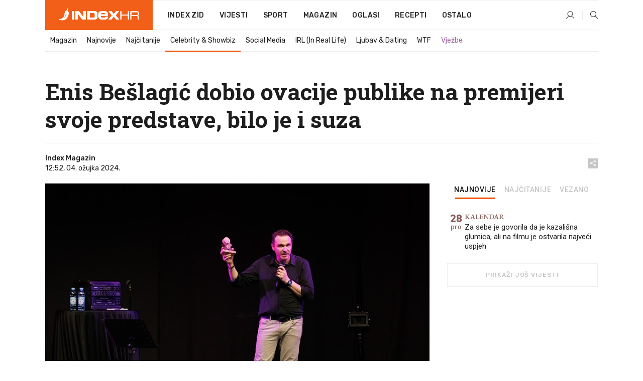

--- FILE ---
content_type: image/svg+xml
request_url: https://dev2.index.hr/Content/img/login/fb.svg
body_size: 51
content:
<svg width="7" height="14" viewBox="0 0 7 14" fill="none" xmlns="http://www.w3.org/2000/svg">
<path d="M2.0722 14H4.54031V7.6125H6.60409L6.91576 5.1275H4.54031V3.535C4.54031 2.8175 4.73406 2.3275 5.72804 2.3275H7V0.0962499C6.78099 0.0699999 6.03129 0 5.15523 0C3.31889 0 2.0722 1.16375 2.0722 3.29V5.1275H0V7.6125H2.0722V14Z" fill="white"/>
</svg>
